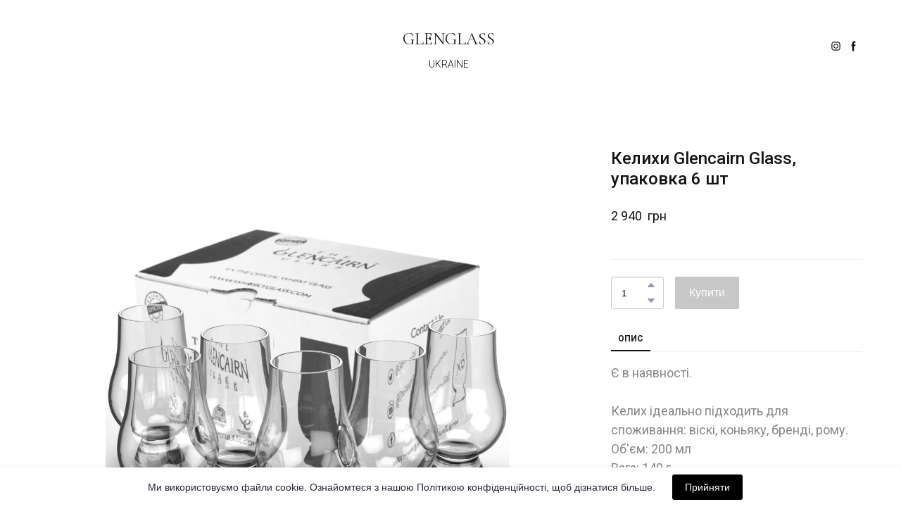

--- FILE ---
content_type: text/css; charset=utf-8
request_url: https://glenglass.com.ua/site/697326c6de01708c2981030c/google-fonts-65788cdd0de29c000fa35a35.css
body_size: 752727
content:

/* cyrillic */
@font-face {
  font-family: 'Roboto';
  font-style: italic;
  font-weight: 300;
  font-stretch: 100%;
  src: url("[data-uri]") format('woff2');
  unicode-range: U+0301, U+0400-045F, U+0490-0491, U+04B0-04B1, U+2116;
}

/* latin */
@font-face {
  font-family: 'Roboto';
  font-style: italic;
  font-weight: 300;
  font-stretch: 100%;
  src: url("[data-uri]") format('woff2');
  unicode-range: U+0000-00FF, U+0131, U+0152-0153, U+02BB-02BC, U+02C6, U+02DA, U+02DC, U+0304, U+0308, U+0329, U+2000-206F, U+20AC, U+2122, U+2191, U+2193, U+2212, U+2215, U+FEFF, U+FFFD;
}

/* cyrillic */
@font-face {
  font-family: 'Roboto';
  font-style: italic;
  font-weight: 400;
  font-stretch: 100%;
  src: url("[data-uri]") format('woff2');
  unicode-range: U+0301, U+0400-045F, U+0490-0491, U+04B0-04B1, U+2116;
}

/* latin */
@font-face {
  font-family: 'Roboto';
  font-style: italic;
  font-weight: 400;
  font-stretch: 100%;
  src: url("[data-uri]") format('woff2');
  unicode-range: U+0000-00FF, U+0131, U+0152-0153, U+02BB-02BC, U+02C6, U+02DA, U+02DC, U+0304, U+0308, U+0329, U+2000-206F, U+20AC, U+2122, U+2191, U+2193, U+2212, U+2215, U+FEFF, U+FFFD;
}

/* cyrillic */
@font-face {
  font-family: 'Roboto';
  font-style: italic;
  font-weight: 500;
  font-stretch: 100%;
  src: url("[data-uri]") format('woff2');
  unicode-range: U+0301, U+0400-045F, U+0490-0491, U+04B0-04B1, U+2116;
}

/* latin */
@font-face {
  font-family: 'Roboto';
  font-style: italic;
  font-weight: 500;
  font-stretch: 100%;
  src: url("[data-uri]") format('woff2');
  unicode-range: U+0000-00FF, U+0131, U+0152-0153, U+02BB-02BC, U+02C6, U+02DA, U+02DC, U+0304, U+0308, U+0329, U+2000-206F, U+20AC, U+2122, U+2191, U+2193, U+2212, U+2215, U+FEFF, U+FFFD;
}

/* cyrillic */
@font-face {
  font-family: 'Roboto';
  font-style: italic;
  font-weight: 700;
  font-stretch: 100%;
  src: url("[data-uri]") format('woff2');
  unicode-range: U+0301, U+0400-045F, U+0490-0491, U+04B0-04B1, U+2116;
}

/* latin */
@font-face {
  font-family: 'Roboto';
  font-style: italic;
  font-weight: 700;
  font-stretch: 100%;
  src: url("[data-uri]") format('woff2');
  unicode-range: U+0000-00FF, U+0131, U+0152-0153, U+02BB-02BC, U+02C6, U+02DA, U+02DC, U+0304, U+0308, U+0329, U+2000-206F, U+20AC, U+2122, U+2191, U+2193, U+2212, U+2215, U+FEFF, U+FFFD;
}

/* cyrillic */
@font-face {
  font-family: 'Roboto';
  font-style: normal;
  font-weight: 300;
  font-stretch: 100%;
  src: url("[data-uri]") format('woff2');
  unicode-range: U+0301, U+0400-045F, U+0490-0491, U+04B0-04B1, U+2116;
}

/* latin */
@font-face {
  font-family: 'Roboto';
  font-style: normal;
  font-weight: 300;
  font-stretch: 100%;
  src: url("[data-uri]") format('woff2');
  unicode-range: U+0000-00FF, U+0131, U+0152-0153, U+02BB-02BC, U+02C6, U+02DA, U+02DC, U+0304, U+0308, U+0329, U+2000-206F, U+20AC, U+2122, U+2191, U+2193, U+2212, U+2215, U+FEFF, U+FFFD;
}

/* cyrillic */
@font-face {
  font-family: 'Roboto';
  font-style: normal;
  font-weight: 400;
  font-stretch: 100%;
  src: url("[data-uri]") format('woff2');
  unicode-range: U+0301, U+0400-045F, U+0490-0491, U+04B0-04B1, U+2116;
}

/* latin */
@font-face {
  font-family: 'Roboto';
  font-style: normal;
  font-weight: 400;
  font-stretch: 100%;
  src: url("[data-uri]") format('woff2');
  unicode-range: U+0000-00FF, U+0131, U+0152-0153, U+02BB-02BC, U+02C6, U+02DA, U+02DC, U+0304, U+0308, U+0329, U+2000-206F, U+20AC, U+2122, U+2191, U+2193, U+2212, U+2215, U+FEFF, U+FFFD;
}

/* cyrillic */
@font-face {
  font-family: 'Roboto';
  font-style: normal;
  font-weight: 500;
  font-stretch: 100%;
  src: url("[data-uri]") format('woff2');
  unicode-range: U+0301, U+0400-045F, U+0490-0491, U+04B0-04B1, U+2116;
}

/* latin */
@font-face {
  font-family: 'Roboto';
  font-style: normal;
  font-weight: 500;
  font-stretch: 100%;
  src: url("[data-uri]") format('woff2');
  unicode-range: U+0000-00FF, U+0131, U+0152-0153, U+02BB-02BC, U+02C6, U+02DA, U+02DC, U+0304, U+0308, U+0329, U+2000-206F, U+20AC, U+2122, U+2191, U+2193, U+2212, U+2215, U+FEFF, U+FFFD;
}

/* cyrillic */
@font-face {
  font-family: 'Roboto';
  font-style: normal;
  font-weight: 700;
  font-stretch: 100%;
  src: url("[data-uri]") format('woff2');
  unicode-range: U+0301, U+0400-045F, U+0490-0491, U+04B0-04B1, U+2116;
}

/* latin */
@font-face {
  font-family: 'Roboto';
  font-style: normal;
  font-weight: 700;
  font-stretch: 100%;
  src: url("[data-uri]") format('woff2');
  unicode-range: U+0000-00FF, U+0131, U+0152-0153, U+02BB-02BC, U+02C6, U+02DA, U+02DC, U+0304, U+0308, U+0329, U+2000-206F, U+20AC, U+2122, U+2191, U+2193, U+2212, U+2215, U+FEFF, U+FFFD;
}


/* latin */
@font-face {
  font-family: 'Poppins';
  font-style: italic;
  font-weight: 500;
  src: url("[data-uri]") format('woff2');
  unicode-range: U+0000-00FF, U+0131, U+0152-0153, U+02BB-02BC, U+02C6, U+02DA, U+02DC, U+0304, U+0308, U+0329, U+2000-206F, U+20AC, U+2122, U+2191, U+2193, U+2212, U+2215, U+FEFF, U+FFFD;
}

/* latin */
@font-face {
  font-family: 'Poppins';
  font-style: italic;
  font-weight: 700;
  src: url("[data-uri]") format('woff2');
  unicode-range: U+0000-00FF, U+0131, U+0152-0153, U+02BB-02BC, U+02C6, U+02DA, U+02DC, U+0304, U+0308, U+0329, U+2000-206F, U+20AC, U+2122, U+2191, U+2193, U+2212, U+2215, U+FEFF, U+FFFD;
}

/* latin */
@font-face {
  font-family: 'Poppins';
  font-style: normal;
  font-weight: 500;
  src: url("[data-uri]") format('woff2');
  unicode-range: U+0000-00FF, U+0131, U+0152-0153, U+02BB-02BC, U+02C6, U+02DA, U+02DC, U+0304, U+0308, U+0329, U+2000-206F, U+20AC, U+2122, U+2191, U+2193, U+2212, U+2215, U+FEFF, U+FFFD;
}

/* latin */
@font-face {
  font-family: 'Poppins';
  font-style: normal;
  font-weight: 700;
  src: url("[data-uri]") format('woff2');
  unicode-range: U+0000-00FF, U+0131, U+0152-0153, U+02BB-02BC, U+02C6, U+02DA, U+02DC, U+0304, U+0308, U+0329, U+2000-206F, U+20AC, U+2122, U+2191, U+2193, U+2212, U+2215, U+FEFF, U+FFFD;
}


/* cyrillic */
@font-face {
  font-family: 'Prata';
  font-style: normal;
  font-weight: 400;
  src: url("[data-uri]") format('woff2');
  unicode-range: U+0301, U+0400-045F, U+0490-0491, U+04B0-04B1, U+2116;
}

/* latin */
@font-face {
  font-family: 'Prata';
  font-style: normal;
  font-weight: 400;
  src: url("[data-uri]") format('woff2');
  unicode-range: U+0000-00FF, U+0131, U+0152-0153, U+02BB-02BC, U+02C6, U+02DA, U+02DC, U+0304, U+0308, U+0329, U+2000-206F, U+20AC, U+2122, U+2191, U+2193, U+2212, U+2215, U+FEFF, U+FFFD;
}


/* cyrillic */
@font-face {
  font-family: 'Cormorant Garamond';
  font-style: italic;
  font-weight: 400;
  src: url("[data-uri]") format('woff2');
  unicode-range: U+0301, U+0400-045F, U+0490-0491, U+04B0-04B1, U+2116;
}

/* latin */
@font-face {
  font-family: 'Cormorant Garamond';
  font-style: italic;
  font-weight: 400;
  src: url("[data-uri]") format('woff2');
  unicode-range: U+0000-00FF, U+0131, U+0152-0153, U+02BB-02BC, U+02C6, U+02DA, U+02DC, U+0304, U+0308, U+0329, U+2000-206F, U+20AC, U+2122, U+2191, U+2193, U+2212, U+2215, U+FEFF, U+FFFD;
}

/* cyrillic */
@font-face {
  font-family: 'Cormorant Garamond';
  font-style: italic;
  font-weight: 700;
  src: url("[data-uri]") format('woff2');
  unicode-range: U+0301, U+0400-045F, U+0490-0491, U+04B0-04B1, U+2116;
}

/* latin */
@font-face {
  font-family: 'Cormorant Garamond';
  font-style: italic;
  font-weight: 700;
  src: url("[data-uri]") format('woff2');
  unicode-range: U+0000-00FF, U+0131, U+0152-0153, U+02BB-02BC, U+02C6, U+02DA, U+02DC, U+0304, U+0308, U+0329, U+2000-206F, U+20AC, U+2122, U+2191, U+2193, U+2212, U+2215, U+FEFF, U+FFFD;
}

/* cyrillic */
@font-face {
  font-family: 'Cormorant Garamond';
  font-style: normal;
  font-weight: 400;
  src: url("[data-uri]") format('woff2');
  unicode-range: U+0301, U+0400-045F, U+0490-0491, U+04B0-04B1, U+2116;
}

/* latin */
@font-face {
  font-family: 'Cormorant Garamond';
  font-style: normal;
  font-weight: 400;
  src: url("[data-uri]") format('woff2');
  unicode-range: U+0000-00FF, U+0131, U+0152-0153, U+02BB-02BC, U+02C6, U+02DA, U+02DC, U+0304, U+0308, U+0329, U+2000-206F, U+20AC, U+2122, U+2191, U+2193, U+2212, U+2215, U+FEFF, U+FFFD;
}

/* cyrillic */
@font-face {
  font-family: 'Cormorant Garamond';
  font-style: normal;
  font-weight: 700;
  src: url("[data-uri]") format('woff2');
  unicode-range: U+0301, U+0400-045F, U+0490-0491, U+04B0-04B1, U+2116;
}

/* latin */
@font-face {
  font-family: 'Cormorant Garamond';
  font-style: normal;
  font-weight: 700;
  src: url("[data-uri]") format('woff2');
  unicode-range: U+0000-00FF, U+0131, U+0152-0153, U+02BB-02BC, U+02C6, U+02DA, U+02DC, U+0304, U+0308, U+0329, U+2000-206F, U+20AC, U+2122, U+2191, U+2193, U+2212, U+2215, U+FEFF, U+FFFD;
}



--- FILE ---
content_type: application/javascript
request_url: https://wl-apps.yourwebsite.life/contact-form/2.1.682/components/ContactForm/view.js
body_size: 2479
content:
!function(e,t){if("object"==typeof exports&&"object"==typeof module)module.exports=t();else if("function"==typeof define&&define.amd)define([],t);else{var r=t();for(var n in r)("object"==typeof exports?exports:e)[n]=r[n]}}(self,(()=>(()=>{var e,t,r,n,o={1053:e=>{"use strict";e.exports=React},3107:e=>{"use strict";e.exports=ReactDOM}},a={};function i(e){var t=a[e];if(void 0!==t)return t.exports;var r=a[e]={exports:{}};return o[e].call(r.exports,r,r.exports,i),r.exports}return i.m=o,i.amdO={},i.n=e=>{var t=e&&e.__esModule?()=>e.default:()=>e;return i.d(t,{a:t}),t},i.d=(e,t)=>{for(var r in t)i.o(t,r)&&!i.o(e,r)&&Object.defineProperty(e,r,{enumerable:!0,get:t[r]})},i.f={},i.e=e=>Promise.all(Object.keys(i.f).reduce(((t,r)=>(i.f[r](e,t),t)),[])),i.u=e=>(122===e?"contact-form-chunk":e)+".js",i.miniCssF=e=>e+".view.css",i.g=function(){if("object"==typeof globalThis)return globalThis;try{return this||new Function("return this")()}catch(e){if("object"==typeof window)return window}}(),i.o=(e,t)=>Object.prototype.hasOwnProperty.call(e,t),e={},t="contact-form:",i.l=(r,n,o,a)=>{if(e[r])e[r].push(n);else{var c,s;if(void 0!==o)for(var u=document.getElementsByTagName("script"),l=0;l<u.length;l++){var d=u[l];if(d.getAttribute("src")==r||d.getAttribute("data-webpack")==t+o){c=d;break}}c||(s=!0,(c=document.createElement("script")).charset="utf-8",c.timeout=120,i.nc&&c.setAttribute("nonce",i.nc),c.setAttribute("data-webpack",t+o),c.src=r),e[r]=[n];var f=(t,n)=>{c.onerror=c.onload=null,clearTimeout(p);var o=e[r];if(delete e[r],c.parentNode&&c.parentNode.removeChild(c),o&&o.forEach((e=>e(n))),t)return t(n)},p=setTimeout(f.bind(null,void 0,{type:"timeout",target:c}),12e4);c.onerror=f.bind(null,c.onerror),c.onload=f.bind(null,c.onload),s&&document.head.appendChild(c)}},i.r=e=>{"undefined"!=typeof Symbol&&Symbol.toStringTag&&Object.defineProperty(e,Symbol.toStringTag,{value:"Module"}),Object.defineProperty(e,"__esModule",{value:!0})},i.p="https://wl-apps.yourwebsite.life/contact-form/2.1.682/components/ContactForm/",r=e=>new Promise(((t,r)=>{var n=i.miniCssF(e),o=i.p+n;if(((e,t)=>{for(var r=document.getElementsByTagName("link"),n=0;n<r.length;n++){var o=(i=r[n]).getAttribute("data-href")||i.getAttribute("href");if("stylesheet"===i.rel&&(o===e||o===t))return i}var a=document.getElementsByTagName("style");for(n=0;n<a.length;n++){var i;if((o=(i=a[n]).getAttribute("data-href"))===e||o===t)return i}})(n,o))return t();((e,t,r,n)=>{var o=document.createElement("link");o.rel="stylesheet",o.type="text/css",o.onerror=o.onload=a=>{if(o.onerror=o.onload=null,"load"===a.type)r();else{var i=a&&("load"===a.type?"missing":a.type),c=a&&a.target&&a.target.href||t,s=new Error("Loading CSS chunk "+e+" failed.\n("+c+")");s.code="CSS_CHUNK_LOAD_FAILED",s.type=i,s.request=c,o.parentNode.removeChild(o),n(s)}},o.href=t,document.head.appendChild(o)})(e,o,t,r)})),n={179:0},i.f.miniCss=(e,t)=>{n[e]?t.push(n[e]):0!==n[e]&&{122:1}[e]&&t.push(n[e]=r(e).then((()=>{n[e]=0}),(t=>{throw delete n[e],t})))},(()=>{var e={179:0};i.f.j=(t,r)=>{var n=i.o(e,t)?e[t]:void 0;if(0!==n)if(n)r.push(n[2]);else{var o=new Promise(((r,o)=>n=e[t]=[r,o]));r.push(n[2]=o);var a=i.p+i.u(t),c=new Error;i.l(a,(r=>{if(i.o(e,t)&&(0!==(n=e[t])&&(e[t]=void 0),n)){var o=r&&("load"===r.type?"missing":r.type),a=r&&r.target&&r.target.src;c.message="Loading chunk "+t+" failed.\n("+o+": "+a+")",c.name="ChunkLoadError",c.type=o,c.request=a,n[1](c)}}),"chunk-"+t,t)}};var t=(t,r)=>{var n,o,[a,c,s]=r,u=0;if(a.some((t=>0!==e[t]))){for(n in c)i.o(c,n)&&(i.m[n]=c[n]);s&&s(i)}for(t&&t(r);u<a.length;u++)o=a[u],i.o(e,o)&&e[o]&&e[o][0](),e[o]=0},r=self.webpackChunkcontact_form=self.webpackChunkcontact_form||[];r.forEach(t.bind(null,0)),r.push=t.bind(null,r.push.bind(r))})(),(()=>{var e=i(1053);function t(){return t=Object.assign||function(e){for(var t=1;t<arguments.length;t++){var r=arguments[t];for(var n in r)Object.prototype.hasOwnProperty.call(r,n)&&(e[n]=r[n])}return e},t.apply(this,arguments)}var r={ContactForm:null},n=function(e){var t=arguments.length>1&&void 0!==arguments[1]?arguments[1]:100,r=arguments.length>2&&void 0!==arguments[2]?arguments[2]:3e4;return new Promise((function(n,o){var a,i=new Date;a=setTimeout((function c(){if(e())return clearTimeout(a),void n();+new Date-i>r?o():a=setTimeout(c,t)}),t)}))},o=function(e){var t={};if(e.hasAttributes())for(var r=e.attributes,n=r.length-1;n>=0;n--){var o=r[n],a=o.name,i=o.value;t[a]=i}return t},a=null;a=new IntersectionObserver((function(i){i.forEach((function(i){if(i.isIntersecting){var c=i.target;a.unobserve(c),n((function(){return r.ContactForm})).then((function(){return function(n){var a=n.dataset,i=a.hydrate;if(!a.rendered)try{var c=JSON.parse(i);if(c.iconEnabled){var s=n.querySelector("[data-role=icon]");s&&Object.assign(c,{iconHtml:s.innerHTML,iconAttributes:o(s)})}var u=n.querySelector('[data-role="success-message"]'),l=n.querySelector('[data-role="error-message"]'),d=u.innerHTML||"",f=l.innerHTML||"",p=r.ContactForm;window.ReactDOM.hydrate(e.createElement(p,t({},c,{successMessage:d,errorMessage:f})),n),n.dataset.rendered=!0}catch(e){console.error(e)}}(c)}))}}))}),{rootMargin:"100px"});var c=function(e){for(var t=e.querySelectorAll("[data-app=contact-form]"),r=0;r<t.length;++r){var n=t[r];a.observe(n)}};n((function(){return window.loadReactDOM})).then(window.loadReactDOM).then((function(){return Promise.all([i.e(890),i.e(122)]).then(i.bind(i,9252))})).then((function(e){r.ContactForm=e.ContactForm,c(document)})),n((function(){return window.registerAppComponentInitializer})).then((function(){return window.registerAppComponentInitializer(c)})).catch((function(){return console.log("window.registerAppComponentInitializer not found")}))})(),{}})()));
//# sourceMappingURL=[data-uri]

--- FILE ---
content_type: application/javascript
request_url: https://wl-apps.yourwebsite.life/contact-form/2.1.682/components/ContactForm/contact-form-chunk.js
body_size: 15036
content:
"use strict";(self.webpackChunkcontact_form=self.webpackChunkcontact_form||[]).push([[122],{9252:(e,t,r)=>{r.r(t),r.d(t,{ContactForm:()=>cr}),r(8023);var n=r(6456),o=r(1053);function a(e,t){var r=Object.keys(e);if(Object.getOwnPropertySymbols){var n=Object.getOwnPropertySymbols(e);t&&(n=n.filter((function(t){return Object.getOwnPropertyDescriptor(e,t).enumerable}))),r.push.apply(r,n)}return r}function i(e){for(var t=1;t<arguments.length;t++){var r=null!=arguments[t]?arguments[t]:{};t%2?a(Object(r),!0).forEach((function(t){l(e,t,r[t])})):Object.getOwnPropertyDescriptors?Object.defineProperties(e,Object.getOwnPropertyDescriptors(r)):a(Object(r)).forEach((function(t){Object.defineProperty(e,t,Object.getOwnPropertyDescriptor(r,t))}))}return e}function l(e,t,r){return t in e?Object.defineProperty(e,t,{value:r,enumerable:!0,configurable:!0,writable:!0}):e[t]=r,e}function c(e,t){(null==t||t>e.length)&&(t=e.length);for(var r=0,n=new Array(t);r<t;r++)n[r]=e[r];return n}var s=function(e){return e?e.trim():""},u=function(){return(arguments.length>0&&void 0!==arguments[0]?arguments[0]:"").substring(1).split("&").reduce((function(e,t){var r,n,o=(r=t.split("="),n=2,function(e){if(Array.isArray(e))return e}(r)||function(e,t){var r=null==e?null:"undefined"!=typeof Symbol&&e[Symbol.iterator]||e["@@iterator"];if(null!=r){var n,o,a=[],i=!0,l=!1;try{for(r=r.call(e);!(i=(n=r.next()).done)&&(a.push(n.value),!t||a.length!==t);i=!0);}catch(e){l=!0,o=e}finally{try{i||null==r.return||r.return()}finally{if(l)throw o}}return a}}(r,n)||function(e,t){if(e){if("string"==typeof e)return c(e,t);var r=Object.prototype.toString.call(e).slice(8,-1);return"Object"===r&&e.constructor&&(r=e.constructor.name),"Map"===r||"Set"===r?Array.from(e):"Arguments"===r||/^(?:Ui|I)nt(?:8|16|32)(?:Clamped)?Array$/.test(r)?c(e,t):void 0}}(r,n)||function(){throw new TypeError("Invalid attempt to destructure non-iterable instance.\nIn order to be iterable, non-array objects must have a [Symbol.iterator]() method.")}()),a=o[0],s=o[1];return i(i({},e),{},l({},a,s))}),{})},f=_.curry((function(){var e=arguments.length>0&&void 0!==arguments[0]?arguments[0]:"",t=(arguments.length>1&&void 0!==arguments[1]?arguments[1]:"").slice(e.length).replace(" "," ");return e.endsWith(" ")&&!t.startsWith(" ")?" ".concat(t):t})),d=function(e){var t=e.children,r=e.with;return r?o.cloneElement(r,{},t):t};function p(e,t,r,n,o,a,i){try{var l=e[a](i),c=l.value}catch(e){return void r(e)}l.done?t(c):Promise.resolve(c).then(n,o)}function m(e){return function(){var t=this,r=arguments;return new Promise((function(n,o){var a=e.apply(t,r);function i(e){p(a,n,o,i,l,"next",e)}function l(e){p(a,n,o,i,l,"throw",e)}i(void 0)}))}}var v=function(e){var t=new Headers({"Content-Type":"application/json","App-Token":e});return fetch("".concat("https://us-central1-weblium-contact-form-app.cloudfunctions.net","/app/recaptcha/connection"),{headers:t,method:"GET"}).then((function(e){return e.json()})).then((function(e){return e.connection})).catch((function(e){console.error(e)}))},h=function(e){if(e){var t=document.createElement("script");t.src="https://www.google.com/recaptcha/api.js?render=".concat(e),document.head.appendChild(t)}},y=function(e,t){"undefined"==typeof grecaptcha&&(grecaptcha={}),grecaptcha.ready(m(regeneratorRuntime.mark((function r(){var n;return regeneratorRuntime.wrap((function(r){for(;;)switch(r.prev=r.next){case 0:return r.next=2,grecaptcha.execute(t,{action:"submit"});case 2:return n=r.sent,document.getElementById("recaptchaResponse").value=n,r.next=7,e(n);case 7:case"end":return r.stop()}}),r)}))))};var b=r(1053),g=r(1001),w=function(e){var t=e.title,r=e.id,n=e.name,o=e.required,a=e.onChange,i=e.className,l=e.customColors,c=e.value,u=e.link,f=e.isMultipleGroup;return b.createElement("div",{className:"w-form__multiple-item"},b.createElement("label",{className:g("w-checkbox",i),id:"".concat(r,"-label"),style:{color:l.text}},b.createElement("input",{type:"checkbox",name:n,onChange:a,id:s(r),value:t,required:o,"aria-required":o?"true":"false",checked:Boolean(c[r])||"Yes"===c,className:"w-checkbox__input"}),b.createElement("span",{className:"w-checkbox__mask","aria-hidden":"true"},b.createElement("svg",{viewBox:"0 0 11 8",fill:"none"},b.createElement("path",{d:"M1 4l3 3 6-6",strokeWidth:"2",strokeLinecap:"round",strokeLinejoin:"round"}))),b.createElement("span",{className:"w-checkbox__content"},u.active&&""!==u.value?b.createElement("a",{href:u.value,className:"ui-link",style:{color:l.text},target:"_blank",rel:"noopener noreferrer"},t):t),o&&t&&!f&&b.createElement("span",{title:"Required field","aria-label":"Required field",className:"required-mark"},"*")))};w.defaultProps={name:void 0,required:!1,title:"",className:"",customColors:{},value:{},link:{value:"",active:!1}};const O=w;var E=r(582),j=r(1053),S=r(1001);function C(e,t){var r=Object.keys(e);if(Object.getOwnPropertySymbols){var n=Object.getOwnPropertySymbols(e);t&&(n=n.filter((function(t){return Object.getOwnPropertyDescriptor(e,t).enumerable}))),r.push.apply(r,n)}return r}function k(e){for(var t=1;t<arguments.length;t++){var r=null!=arguments[t]?arguments[t]:{};t%2?C(Object(r),!0).forEach((function(t){P(e,t,r[t])})):Object.getOwnPropertyDescriptors?Object.defineProperties(e,Object.getOwnPropertyDescriptors(r)):C(Object(r)).forEach((function(t){Object.defineProperty(e,t,Object.getOwnPropertyDescriptor(r,t))}))}return e}function P(e,t,r){return t in e?Object.defineProperty(e,t,{value:r,enumerable:!0,configurable:!0,writable:!0}):e[t]=r,e}function N(e,t){(null==t||t>e.length)&&(t=e.length);for(var r=0,n=new Array(t);r<t;r++)n[r]=e[r];return n}var x=j.useState,R=function(e){var t,r,n=e.title,o=e.description,a=e.placeholder,i=e.items,l=e.id,c=e.required,u=e.onChange,f=e.fieldClassName,d=e.labelClassName,p=e.buttonSize,m=e.descriptionClassName,v=e.customColors,h=e.typography,y=e.colors,b=e.value,g=e.fieldStyle,w=e.theme,O=(t=x(!0),r=2,function(e){if(Array.isArray(e))return e}(t)||function(e,t){var r=null==e?null:"undefined"!=typeof Symbol&&e[Symbol.iterator]||e["@@iterator"];if(null!=r){var n,o,a=[],i=!0,l=!1;try{for(r=r.call(e);!(i=(n=r.next()).done)&&(a.push(n.value),!t||a.length!==t);i=!0);}catch(e){l=!0,o=e}finally{try{i||null==r.return||r.return()}finally{if(l)throw o}}return a}}(t,r)||function(e,t){if(e){if("string"==typeof e)return N(e,t);var r=Object.prototype.toString.call(e).slice(8,-1);return"Object"===r&&e.constructor&&(r=e.constructor.name),"Map"===r||"Set"===r?Array.from(e):"Arguments"===r||/^(?:Ui|I)nt(?:8|16|32)(?:Clamped)?Array$/.test(r)?N(e,t):void 0}}(t,r)||function(){throw new TypeError("Invalid attempt to destructure non-iterable instance.\nIn order to be iterable, non-array objects must have a [Symbol.iterator]() method.")}()),_=(O[0],O[1]),C=function(){return v.text&&(0,E.Z)(v.text).setAlpha(.54).toRgbString()||("light"===w?(0,E.Z)(h.text.color[0]).setAlpha(.54).toRgbString():(0,E.Z)(h.text.color[1]||h.text.color[0]).setAlpha(.54).toRgbString())};return j.createElement("div",{className:S("w-form__field",f)},n&&j.createElement("label",{className:S("w-form__label",d),htmlFor:s(l),style:{color:v.text}},n,c&&n&&j.createElement("span",{title:"Required field","aria-label":"Required field",className:"required-mark"},"*")),o.active&&j.createElement("small",{className:S("w-form__description",m),style:{color:v.description}},o.value),j.createElement("div",{className:"w-relative-wrapper"},j.createElement("select",{onChange:function(e){""===e.target.value&&(_(!0),u(e)),""!==e.target.value&&(_(!1),u(e))},id:l,required:c,"aria-required":c?"true":"false",className:S("w-form__input w-form__input--select","ui-input ui-input--size-".concat(p)),style:k(k({},g.style),{},{backgroundColor:v.fill||("light"===w?(0,E.Z)(y["dark-shade-color"]).setAlpha(.12).toRgbString():(0,E.Z)(y["light-shade-color"]).setAlpha(.24).toRgbString()),borderColor:v.border||y["".concat("light"===w?"dark":"light","-accent-color")],color:C()})},j.createElement("option",{selected:!b,disabled:!0,hidden:!0,key:"option-default",value:""},a),i.map((function(e){return e.title&&j.createElement("option",{key:"option-".concat(e.id),value:e.title,selected:b===e.title},e.title)}))),j.createElement("span",{"aria-hidden":"true",className:"w-select-arrow",style:{color:C()}},j.createElement("svg",{viewBox:"0 0 14 8"},j.createElement("path",{d:"M7.7 7.7l6-6c.4-.4.4-1 0-1.4-.4-.4-1-.4-1.4 0L7 5.6 1.7.299999c-.4-.4-1-.4-1.4 0-.2.2-.3.4-.3.7C0 1.3.1 1.5.3 1.7l6 6c.2.2.5.3.7.3.3 0 .5-.1.7-.3z"})))))};R.defaultProps={required:!1,title:"",description:{value:"",active:!1},placeholder:"Type placeholder text",fieldClassName:"",labelClassName:"",descriptionClassName:"",customColors:{}};const D=R;var A=r(2797),M=r(1053);const q=function(e){var t=e.title,r=e.required,n=e.color;return M.createElement("span",{style:{color:n}},t,r&&t&&M.createElement("span",{title:"Required field","aria-label":"Required field",className:"required-mark"},"*"))};var I=r(1053);const T=function(){return I.createElement("svg",{viewBox:"0 0 17 17"},I.createElement("path",{fillRule:"evenodd",clipRule:"evenodd",d:"M8.9003.199954c-.2-.2666057-.59993-.2666053-.79993.000001L5.10018 4.19927c-.24727.32961-.01209.80005.39996.80005H7.5v8.99998h2V4.99932h2.0005c.4121 0 .6473-.47044.4-.80005L8.9003.199954zM15.5 8.99932v5.49658c0 .8011-.2 1.0041-1 1.0041h-12c-.8 0-1-.203-1-1.0041V8.99932H0v5.49658c0 1.4019 1.1 2.5034 2.5 2.5034h12c1.4 0 2.5-1.1015 2.5-2.5034V8.99932h-1.5z"}))};var B=r(1053),F=r(1001);function L(e){return L="function"==typeof Symbol&&"symbol"==typeof Symbol.iterator?function(e){return typeof e}:function(e){return e&&"function"==typeof Symbol&&e.constructor===Symbol&&e!==Symbol.prototype?"symbol":typeof e},L(e)}var z=["autoComplete","style"],V=["id","title","required","exactValue","defaultValue","hidden","fieldClassName","labelClassName","fieldStyle","customColors","theme","colors","urlParam","description","type","mask","mask"];function H(e,t){var r=Object.keys(e);if(Object.getOwnPropertySymbols){var n=Object.getOwnPropertySymbols(e);t&&(n=n.filter((function(t){return Object.getOwnPropertyDescriptor(e,t).enumerable}))),r.push.apply(r,n)}return r}function U(e){for(var t=1;t<arguments.length;t++){var r=null!=arguments[t]?arguments[t]:{};t%2?H(Object(r),!0).forEach((function(t){G(e,t,r[t])})):Object.getOwnPropertyDescriptors?Object.defineProperties(e,Object.getOwnPropertyDescriptors(r)):H(Object(r)).forEach((function(t){Object.defineProperty(e,t,Object.getOwnPropertyDescriptor(r,t))}))}return e}function Z(){return Z=Object.assign||function(e){for(var t=1;t<arguments.length;t++){var r=arguments[t];for(var n in r)Object.prototype.hasOwnProperty.call(r,n)&&(e[n]=r[n])}return e},Z.apply(this,arguments)}function $(e,t){if(null==e)return{};var r,n,o=function(e,t){if(null==e)return{};var r,n,o={},a=Object.keys(e);for(n=0;n<a.length;n++)r=a[n],t.indexOf(r)>=0||(o[r]=e[r]);return o}(e,t);if(Object.getOwnPropertySymbols){var a=Object.getOwnPropertySymbols(e);for(n=0;n<a.length;n++)r=a[n],t.indexOf(r)>=0||Object.prototype.propertyIsEnumerable.call(e,r)&&(o[r]=e[r])}return o}function W(e,t){for(var r=0;r<t.length;r++){var n=t[r];n.enumerable=n.enumerable||!1,n.configurable=!0,"value"in n&&(n.writable=!0),Object.defineProperty(e,n.key,n)}}function X(e,t){return X=Object.setPrototypeOf||function(e,t){return e.__proto__=t,e},X(e,t)}function K(e){if(void 0===e)throw new ReferenceError("this hasn't been initialised - super() hasn't been called");return e}function Y(e){return Y=Object.setPrototypeOf?Object.getPrototypeOf:function(e){return e.__proto__||Object.getPrototypeOf(e)},Y(e)}function G(e,t,r){return t in e?Object.defineProperty(e,t,{value:r,enumerable:!0,configurable:!0,writable:!0}):e[t]=r,e}var J=["text","email","tel"],Q=function(e){!function(e,t){if("function"!=typeof t&&null!==t)throw new TypeError("Super expression must either be null or a function");e.prototype=Object.create(t&&t.prototype,{constructor:{value:e,writable:!0,configurable:!0}}),t&&X(e,t)}(i,e);var t,r,n,o,a=(n=i,o=function(){if("undefined"==typeof Reflect||!Reflect.construct)return!1;if(Reflect.construct.sham)return!1;if("function"==typeof Proxy)return!0;try{return Boolean.prototype.valueOf.call(Reflect.construct(Boolean,[],(function(){}))),!0}catch(e){return!1}}(),function(){var e,t=Y(n);if(o){var r=Y(this).constructor;e=Reflect.construct(t,arguments,r)}else e=t.apply(this,arguments);return function(e,t){if(t&&("object"===L(t)||"function"==typeof t))return t;if(void 0!==t)throw new TypeError("Derived constructors may only return object or undefined");return K(e)}(this,e)});function i(){var e;!function(e,t){if(!(e instanceof t))throw new TypeError("Cannot call a class as a function")}(this,i);for(var t=arguments.length,r=new Array(t),n=0;n<t;n++)r[n]=arguments[n];return G(K(e=a.call.apply(a,[this].concat(r))),"state",{}),G(K(e),"deleteFile",(function(e){return fetch("".concat("https://us-central1-weblium-contact-form-app.cloudfunctions.net","/file/delete/").concat(window.websiteId,"/").concat(e),{method:"DELETE"})})),G(K(e),"parseId",(function(e){return e&&_.first(e.split("/").reverse())})),G(K(e),"handleSelectFiles",(function(t){if(e.setState({error:!1,errorMessage:!1}),e.props.inSiteRender&&t)try{var r=t[0];if(r.size/1048576>100)return void e.setState({error:!0,errorMessage:"This file is too large. You can compress it to less than 100 MB or send it through other contact channels."});var n=new FileReader;n.onload=function(){return fetch("".concat("https://us-central1-weblium-contact-form-app.cloudfunctions.net","/file/upload/").concat(window.websiteId),{method:"POST",headers:{"Access-Control-Allow-Origin":"*","Content-Type":"application/octet-stream","Content-Disposition":'attachment; filename="'.concat(encodeURIComponent(r.path),'"')},body:n.result}).then((function(e){return e.json()})).then((function(t){var n=t.data,o=e.state.data&&e.parseId(e.state.data.id);o&&e.deleteFile(o).catch(console.error),e.props.onChange({target:{value:{url:n.url,fileName:r.name}}}),e.setState({loading:!1,data:n,fileName:r.name})})).catch((function(t){return e.setState({error:t,loading:!1})}))},n.onerror=function(t){return e.setState({error:t,loading:!1})},e.setState({loading:!0}),n.readAsArrayBuffer(r)}catch(t){e.setState({error:t,loading:!1})}})),e}return t=i,(r=[{key:"componentWillMount",value:function(){var e=this,t=this.props.onFormReset;t&&(this.subscription=t((function(){e.setState({data:null,fileName:null})})))}},{key:"componentWillUnmount",value:function(){this.subscription&&this.subscription.unsubscribe()}},{key:"render",value:function(){var e=this.props,t=e.id,r=e.fieldClassName,n=e.required,o=e.placeholder,a=e.clipIcon,i=e.style.color,l=this.state,c=l.loading,s=l.error,u=l.data,f=l.fileName,d=l.errorMessage;return B.createElement(B.Fragment,null,B.createElement("div",{className:F("w-form__input w-form__input--file",r),style:{color:i}},B.createElement(A.Z,{onDrop:this.handleSelectFiles,multiple:!1},(function(e){var r=e.getInputProps,i=e.getRootProps,l=r(),c=(l.autoComplete,l.style,$(l,z));return B.createElement("div",Z({},i(),{className:"w-input-file"}),a&&B.createElement("div",{className:"w-input-file__icon"},B.createElement(T,null)),B.createElement("input",Z({},c,{id:t,className:F("w-input-file__input"),required:n,"aria-required":n?"true":"false",style:{top:0,left:0,height:"100%",width:"100%",position:"absolute",opacity:0,margin:0}})),B.createElement("div",{className:"w-input-file__content"},o||"Choose file"))}))),c&&B.createElement("span",{className:F("ui-text w-link")},"Loading..."),u&&B.createElement("a",{href:u.url,className:F("ui-text w-link w-input-file__filename"),rel:"noopener noreferrer",target:"_blank"},f),s&&B.createElement("p",{className:"w-form__error-msg ui-text"},d||"Something went wrong"))}}])&&W(t.prototype,r),i}(B.Component);G(Q,"defaultProps",{required:!1,fieldClassName:null,labelClassName:null,placeholder:null,style:{}});var ee=function(e){var t=e.id,r=e.type,n=e.required,o=e.pattern,a=e.defaultValue,i=e.placeholder,l=e.mask,c=(l=void 0===l?{}:l).active,s=l.value,p=e.onChange,m=e.urlParam,v=e.onInvalid,h=e.descriptionClassName,y=e.description,b=e.buttonSize,g=e.clipIcon,w=e.value,O=e.onFormReset,_=e.style,j=e.borderColor,S=e.fillColor,C=e.color,k=e.descriptionColor,P=e.colors,N=e.theme,x=e.inSiteRender,R=function(){return S||("light"===N?(0,E.Z)(P["dark-shade-color"]).setAlpha(.12).toRgbString():(0,E.Z)(P["light-shade-color"]).setAlpha(.24).toRgbString())},D=c&&s,A=function(){return(arguments.length>0&&void 0!==arguments[0]?arguments[0]:"").replace(/#/g,"0")}(s),M=D?A:i,q=U(U({},_),{},{borderColor:j||P["".concat("light"===N?"dark":"light","-accent-color")],backgroundColor:R(),color:C,"--w-get-input-background-color":R(),"--w-get-input-color":C}),I={type:r,id:t,className:F("w-form__input","ui-input ui-input--size-".concat(b),G({},"input-mask__item_17P",D)),placeholder:M,onChange:p,onInvalid:v,required:n,pattern:o,value:w,inSiteRender:x,style:q},T=B.useRef();return B.useEffect((function(){if(T.current&&a&&p(a),m){var e=u(window.location.search)[m];e&&p(e)}}),[]),B.useEffect((function(){x&&T.current&&J.includes(I.type)&&(T.current.maxLength=2e3)}),[x]),B.createElement(B.Fragment,null,y.active&&B.createElement("small",{className:F("w-form__description",h),style:{color:k}},y.value),"file"===r?B.createElement(Q,Z({description:y,buttonSize:b,clipIcon:g,onFormReset:O,placeholder:i},I)):B.createElement(d,{with:D&&B.createElement("div",{className:F("w-form__input","ui-input--size-".concat(b),"input-mask-wrapper_1AP"),style:q})},D&&!!w.length&&B.createElement("div",{className:F("input-mask-transparent-wrapper_OCS","ui-input--size-".concat(b)),style:q},B.createElement("div",{className:"input-mask-transparent__value__D6"},w),B.createElement("div",{className:"input-mask-transparent__suffix_38h"},f(w,A))),B.createElement("input",Z({},I,{ref:T,"aria-required":n?"true":"false"}))))},te=function(e){var t=e.id,r=e.title,n=e.required,o=e.exactValue,a=e.defaultValue,i=e.hidden,l=e.fieldClassName,c=e.labelClassName,s=e.fieldStyle,u=e.customColors,f=e.theme,d=e.colors,p=e.urlParam,m=e.description,v=e.type,h=e.mask,y=void 0===h?{}:h,b=e.mask,g=(b=void 0===b?{}:b).active,w=void 0!==g&&g,O=b.value,E=void 0===O?"":O,j=$(e,V),S="string"==typeof m?{value:m,active:!0}:m,C={};i&&(C.display="none");var k=_.cond([[_.constant(i),_.constant(void 0)],[_.constant(w&&E&&!n),_.constant("^.{".concat(E.length,"}|^$"))],[_.constant(w&&E&&n&&!o),_.constant("^.{".concat(E.length,"}$"))],[_.constant(n&&o),_.constant("^".concat(o,"$"))],[_.T,_.constant(void 0)]])();return B.createElement("div",{className:F("w-form__field",l,{"w-form__field-file":"file"===v}),style:C},r&&B.createElement("label",{htmlFor:t,className:F("w-form__label",c)},B.createElement(q,{title:r,required:n,id:t,color:u.text})),B.createElement(ee,Z({urlParam:p,defaultValue:a,labelClassName:c,required:n,pattern:k,onInvalid:n&&o||w&&E?function(e){try{var t=window.navigator.userLanguage||window.navigator.language,r=e.target.value;n&&o&&r!==o||w&&E&&!n&&E.length!==r.length&&!_.isEmpty(r)||n&&!o&&E.length!==r.length?e.target.setCustomValidity("ru"===t?"Введенное значение неверное":"Entered value is invalid"):e.target.setCustomValidity("")}catch(e){console.warn("onInvalidValue",e)}}:void 0,style:s.style,borderColor:u.border,fillColor:u.fill,color:u.text,description:S,descriptionColor:u.description,id:t,fieldClassName:l,theme:f,colors:d,mask:y,type:v},j)))};q.defaultProps={title:"",required:!1},ee.defaultProps={placeholder:"",required:!1,description:{value:"",active:!1},fieldClassName:"",labelClassName:"",descriptionClassName:"",value:"",onFormReset:null,style:{}},te.defaultProps={title:"",required:!1,fieldClassName:"",labelClassName:"",customColors:{}};const re=te;var ne=r(1053),oe=function(e){var t=e.title,r=e.id,n=e.name,o=e.onChange,a=e.customColors,i=e.value,l=e.required;return ne.createElement("div",{className:"w-form__multiple-item"},ne.createElement("label",{className:"w-radio-button",style:{color:a.text}},ne.createElement("input",{type:"radio",id:s(r),name:n,required:l,"aria-required":l?"true":"false",checked:i===t,value:t,onChange:o,className:"w-radio-button__input"}),ne.createElement("span",{className:"w-radio-button__mask","aria-hidden":"true"}),ne.createElement("span",{className:"w-radio-button__content"},t)))};oe.defaultProps={customColors:{}};const ae=oe;var ie=r(1053),le=r(1001);function ce(e,t){var r=Object.keys(e);if(Object.getOwnPropertySymbols){var n=Object.getOwnPropertySymbols(e);t&&(n=n.filter((function(t){return Object.getOwnPropertyDescriptor(e,t).enumerable}))),r.push.apply(r,n)}return r}function se(e,t,r){return t in e?Object.defineProperty(e,t,{value:r,enumerable:!0,configurable:!0,writable:!0}):e[t]=r,e}function ue(e,t){(null==t||t>e.length)&&(t=e.length);for(var r=0,n=new Array(t);r<t;r++)n[r]=e[r];return n}var fe=function(e){var t,r,n=e.title,o=e.description,a=e.id,i=e.value,l=e.items,c=e.required,s=e.onChange,u=e.fieldClassName,f=e.labelClassName,d=e.descriptionClassName,p=e.customColors,m=e.type,v=e.sendingMessage,h={checkbox:O,radioButton:ae},y=ie.useRef(null),b=(t=ie.useState(null),r=2,function(e){if(Array.isArray(e))return e}(t)||function(e,t){var r=null==e?null:"undefined"!=typeof Symbol&&e[Symbol.iterator]||e["@@iterator"];if(null!=r){var n,o,a=[],i=!0,l=!1;try{for(r=r.call(e);!(i=(n=r.next()).done)&&(a.push(n.value),!t||a.length!==t);i=!0);}catch(e){l=!0,o=e}finally{try{i||null==r.return||r.return()}finally{if(l)throw o}}return a}}(t,r)||function(e,t){if(e){if("string"==typeof e)return ue(e,t);var r=Object.prototype.toString.call(e).slice(8,-1);return"Object"===r&&e.constructor&&(r=e.constructor.name),"Map"===r||"Set"===r?Array.from(e):"Arguments"===r||/^(?:Ui|I)nt(?:8|16|32)(?:Clamped)?Array$/.test(r)?ue(e,t):void 0}}(t,r)||function(){throw new TypeError("Invalid attempt to destructure non-iterable instance.\nIn order to be iterable, non-array objects must have a [Symbol.iterator]() method.")}()),g=b[0],w=b[1],_=ie.useCallback((function(){c&&"checkbox"===m&&w(!y.current.querySelectorAll("input[type=checkbox]:checked").length)}),[y,c,m]),E=ie.useCallback((function(e){return _(),s(e)}),[s,_]);return ie.useLayoutEffect((function(){c&&"checkbox"===m&&w(!0)}),[v]),ie.createElement("div",{className:le("w-form__field w-form__field-multiple",u)},n&&ie.createElement("p",{className:le("w-form__label",f),style:{color:p.text}},n,c&&n&&ie.createElement("span",{title:"Required field","aria-label":"Required field",className:"required-mark"},"*")),o.active&&ie.createElement("small",{className:le("w-form__description",d),style:{color:p.description}},o.value),ie.createElement("div",{className:"w-form__multiple-group",ref:y},l.map((function(e){return e.title&&ie.createElement(h[m],function(e){for(var t=1;t<arguments.length;t++){var r=null!=arguments[t]?arguments[t]:{};t%2?ce(Object(r),!0).forEach((function(t){se(e,t,r[t])})):Object.getOwnPropertyDescriptors?Object.defineProperties(e,Object.getOwnPropertyDescriptors(r)):ce(Object(r)).forEach((function(t){Object.defineProperty(e,t,Object.getOwnPropertyDescriptor(r,t))}))}return e}({key:e.id,name:a,isMultipleGroup:!0,onChange:E,customColors:p,required:"checkbox"===m?g:c,value:i},e))}))))};fe.defaultProps={required:!1,fieldClassName:"",items:[],title:"",description:{value:"",active:!1},labelClassName:"",descriptionClassName:"",customColors:{},type:"radioButton"};const de=fe;var pe=r(1053),me=r(1001);function ve(e,t){var r=Object.keys(e);if(Object.getOwnPropertySymbols){var n=Object.getOwnPropertySymbols(e);t&&(n=n.filter((function(t){return Object.getOwnPropertyDescriptor(e,t).enumerable}))),r.push.apply(r,n)}return r}function he(e){for(var t=1;t<arguments.length;t++){var r=null!=arguments[t]?arguments[t]:{};t%2?ve(Object(r),!0).forEach((function(t){ye(e,t,r[t])})):Object.getOwnPropertyDescriptors?Object.defineProperties(e,Object.getOwnPropertyDescriptors(r)):ve(Object(r)).forEach((function(t){Object.defineProperty(e,t,Object.getOwnPropertyDescriptor(r,t))}))}return e}function ye(e,t,r){return t in e?Object.defineProperty(e,t,{value:r,enumerable:!0,configurable:!0,writable:!0}):e[t]=r,e}var be=function(e){var t=e.title,r=e.id,n=e.placeholder,o=e.required,a=e.description,i=e.onChange,l=e.fieldClassName,c=e.buttonSize,u=e.labelClassName,f=e.descriptionClassName,d=e.fieldStyle.style,p=void 0===d?{}:d,m=e.customColors,v=e.theme,h=e.colors,y=e.value,b=e.inSiteRender,g=e.hidden,w=e.layout,O=pe.useRef();pe.useEffect((function(){b&&(O.current.maxLength=2e3)}),[b]);var _="horizontal"===w?"1":"";return pe.createElement("div",{className:me("w-form__field",l),style:he({},g&&{display:"none"})},t&&pe.createElement("label",{htmlFor:s(r),className:me("w-form__label",u),style:{color:m.text}},t,o&&t&&pe.createElement("span",{title:"Required field","aria-label":"Required field",className:"required-mark"},"*")),a.active&&pe.createElement("small",{className:me("w-form__description",f),style:{color:m.description}},a.value),pe.createElement("textarea",{id:r,ref:O,placeholder:n,onChange:i,value:y,style:he(he({},p),{},{borderColor:m.border||h["".concat("light"===v?"dark":"light","-accent-color")],backgroundColor:m.fill||("light"===v?(0,E.Z)(h["dark-shade-color"]).setAlpha(.12).toRgbString():(0,E.Z)(h["light-shade-color"]).setAlpha(.24).toRgbString()),color:m.text}),className:me("w-form__input","w-form__input--textarea","ui-input ui-input--size-".concat(c)),required:o,"aria-required":o?"true":"false",rows:_}))};be.defaultProps={required:!1,title:"",description:{value:"",active:!1},placeholder:"",fieldClassName:"",labelClassName:"",descriptionClassName:""};const ge=be;var we=r(1266),Oe=r.n(we),_e=r(1320),Ee=r(1053);const je=function(e){var t=e.children,r=e.className;return Ee.createElement(we.CalendarContainer,{className:r},t)};var Se=r(3107),Ce=r.n(Se),ke=r(6309);function Pe(e,t){(null==t||t>e.length)&&(t=e.length);for(var r=0,n=new Array(t);r<t;r++)n[r]=e[r];return n}var Ne=r(1053),xe=Ne.useEffect,Re=Ne.useState;const De={container:"container_2X3",container__inner:"container__inner_XXn","fade-up-in":"fade-up-in_lqB",fadeUpIn:"fade-up-in_lqB","fade-up-entering":"fade-up-entering_2_l",fadeUpEntering:"fade-up-entering_2_l","fade-up-entered":"fade-up-entered_2PU",fadeUpEntered:"fade-up-entered_2PU","fade-up-out":"fade-up-out_1RI",fadeUpOut:"fade-up-out_1RI","fade-up-exiting":"fade-up-exiting_2ss",fadeUpExiting:"fade-up-exiting_2ss","fade-up-exited":"fade-up-exited_1Lh",fadeUpExited:"fade-up-exited_1Lh","fade-down-in":"fade-down-in_6ST",fadeDownIn:"fade-down-in_6ST","fade-down-entering":"fade-down-entering_MRH",fadeDownEntering:"fade-down-entering_MRH","fade-down-entered":"fade-down-entered_1Ne",fadeDownEntered:"fade-down-entered_1Ne","fade-down-exiting":"fade-down-exiting_3uX",fadeDownExiting:"fade-down-exiting_3uX","fade-down-out":"fade-down-out_2B4",fadeDownOut:"fade-down-out_2B4"};var Ae=r(1053),Me=r(1001),qe=Ae,Ie=qe.useEffect,Te=qe.useRef;const Be=function(e){var t,r=e.children,n=e.btnRef,o=e.handleClose,a=void 0===o?function(){}:o,i=e.top,l=e.left,c=e.upRender,s=e.state,u=e.dropContainerRef;!function(){var e=arguments.length>0&&void 0!==arguments[0]?arguments[0]:[],t=arguments.length>1?arguments[1]:void 0;xe((function(){var r=function(r){e.some((function(e){return e.current.contains(r.target)}))||t(r)};return document.addEventListener("mousedown",r),document.addEventListener("touchstart",r),document.addEventListener("scroll",r),document.addEventListener("wheel",r),function(){document.removeEventListener("mousedown",r),document.removeEventListener("touchstart",r),document.removeEventListener("scroll",r),document.removeEventListener("wheel",r)}}),[])}([u,n],a),t=a,xe((function(){var e=function(e){t(e)};return window.addEventListener("resize",e),function(){return window.removeEventListener("resize",e)}}),[]);var f,d,p,m,v,h,y,b,g=(f="Escape",y=Re(!1),b=2,p=(d=function(e){if(Array.isArray(e))return e}(y)||function(e,t){var r=null==e?null:"undefined"!=typeof Symbol&&e[Symbol.iterator]||e["@@iterator"];if(null!=r){var n,o,a=[],i=!0,l=!1;try{for(r=r.call(e);!(i=(n=r.next()).done)&&(a.push(n.value),!t||a.length!==t);i=!0);}catch(e){l=!0,o=e}finally{try{i||null==r.return||r.return()}finally{if(l)throw o}}return a}}(y,b)||function(e,t){if(e){if("string"==typeof e)return Pe(e,t);var r=Object.prototype.toString.call(e).slice(8,-1);return"Object"===r&&e.constructor&&(r=e.constructor.name),"Map"===r||"Set"===r?Array.from(e):"Arguments"===r||/^(?:Ui|I)nt(?:8|16|32)(?:Clamped)?Array$/.test(r)?Pe(e,t):void 0}}(y,b)||function(){throw new TypeError("Invalid attempt to destructure non-iterable instance.\nIn order to be iterable, non-array objects must have a [Symbol.iterator]() method.")}())[0],m=d[1],v=function(e){e.key===f&&m(!0)},h=function(e){e.key===f&&m(!1)},xe((function(){return window.addEventListener("keydown",v),window.addEventListener("keyup",h),function(){window.removeEventListener("keydown",v),window.removeEventListener("keyup",h)}}),[]),p),w=Te();return Ie((function(){if("entered"===s)return function(){n&&n.current&&n.current.focus()}}),[s]),Ie((function(){g&&a()}),[g]),Ae.createElement("div",{style:{top:i,left:l,right:"auto"},className:Me(De.container,c?De["fade-down-".concat(s)]:De["fade-up-".concat(s)],"w-block-wrapper"),ref:u},Ae.createElement("div",{ref:w,className:Me(De.container__inner,"w-date-picker")},r))};var Fe=r(1053);function Le(e,t){var r=Object.keys(e);if(Object.getOwnPropertySymbols){var n=Object.getOwnPropertySymbols(e);t&&(n=n.filter((function(t){return Object.getOwnPropertyDescriptor(e,t).enumerable}))),r.push.apply(r,n)}return r}function ze(e){for(var t=1;t<arguments.length;t++){var r=null!=arguments[t]?arguments[t]:{};t%2?Le(Object(r),!0).forEach((function(t){Ve(e,t,r[t])})):Object.getOwnPropertyDescriptors?Object.defineProperties(e,Object.getOwnPropertyDescriptors(r)):Le(Object(r)).forEach((function(t){Object.defineProperty(e,t,Object.getOwnPropertyDescriptor(r,t))}))}return e}function Ve(e,t,r){return t in e?Object.defineProperty(e,t,{value:r,enumerable:!0,configurable:!0,writable:!0}):e[t]=r,e}function He(e,t){(null==t||t>e.length)&&(t=e.length);for(var r=0,n=new Array(t);r<t;r++)n[r]=e[r];return n}var Ue=Fe,Ze=Ue.useState,$e=Ue.useRef,We=function(e){var t,r,n=$e(),o=(t=Ze({top:0,left:0,upRender:!1}),r=2,function(e){if(Array.isArray(e))return e}(t)||function(e,t){var r=null==e?null:"undefined"!=typeof Symbol&&e[Symbol.iterator]||e["@@iterator"];if(null!=r){var n,o,a=[],i=!0,l=!1;try{for(r=r.call(e);!(i=(n=r.next()).done)&&(a.push(n.value),!t||a.length!==t);i=!0);}catch(e){l=!0,o=e}finally{try{i||null==r.return||r.return()}finally{if(l)throw o}}return a}}(t,r)||function(e,t){if(e){if("string"==typeof e)return He(e,t);var r=Object.prototype.toString.call(e).slice(8,-1);return"Object"===r&&e.constructor&&(r=e.constructor.name),"Map"===r||"Set"===r?Array.from(e):"Arguments"===r||/^(?:Ui|I)nt(?:8|16|32)(?:Clamped)?Array$/.test(r)?He(e,t):void 0}}(t,r)||function(){throw new TypeError("Invalid attempt to destructure non-iterable instance.\nIn order to be iterable, non-array objects must have a [Symbol.iterator]() method.")}()),a=o[0],i=o[1],l=e.children,c=e.open,s=e.handleClose,u=e.btnRef,f=a.top,d=a.left,p=a.upRender;return"undefined"==typeof document?null:Ce().createPortal(Fe.createElement(ke.ZP,{in:c,mountOnEnter:!0,onEnter:function(t){if(t){var r=e.btnRef.current.getBoundingClientRect(),n=r.bottom,o=r.left,l=r.right,c=r.width,s=r.top,u=r.height,f=t?t.getBoundingClientRect():{width:0},d=f.width,p=f.height,m=f.right,v=n+p>window.innerHeight,h=v?s-p-4:s+u+4,y={left:l<m?o+c-d:o};i(ze(ze(ze({},a),{},{top:h},y),{},{upRender:v}))}},unmountOnExit:!0,timeout:200},(function(e){return Fe.createElement(Be,{top:f,left:d,upRender:p,state:e,dropContainerRef:n,handleClose:s,btnRef:u},l)})),document.body)};We.defaultProps={children:null,btnRef:null};const Xe=We;var Ke=r(1053),Ye=r(1053),Ge=r(1001);function Je(e,t){var r=Object.keys(e);if(Object.getOwnPropertySymbols){var n=Object.getOwnPropertySymbols(e);t&&(n=n.filter((function(t){return Object.getOwnPropertyDescriptor(e,t).enumerable}))),r.push.apply(r,n)}return r}function Qe(e){for(var t=1;t<arguments.length;t++){var r=null!=arguments[t]?arguments[t]:{};t%2?Je(Object(r),!0).forEach((function(t){et(e,t,r[t])})):Object.getOwnPropertyDescriptors?Object.defineProperties(e,Object.getOwnPropertyDescriptors(r)):Je(Object(r)).forEach((function(t){Object.defineProperty(e,t,Object.getOwnPropertyDescriptor(r,t))}))}return e}function et(e,t,r){return t in e?Object.defineProperty(e,t,{value:r,enumerable:!0,configurable:!0,writable:!0}):e[t]=r,e}function tt(e,t){(null==t||t>e.length)&&(t=e.length);for(var r=0,n=new Array(t);r<t;r++)n[r]=e[r];return n}var rt=Ye,nt=rt.useState,ot=rt.useRef;const at=function(e){var t,r,n=e.children,o=e.value,a=e.customColors,i=void 0===a?{}:a,l=e.typography,c=void 0===l?{}:l,s=e.placeholderValue,u=void 0===s?"Choose date":s,f=e.theme,d=e.fieldStyle,p=e.buttonSize,m=e.colors,v=e.required,h=void 0!==v&&v,y=e.dateOptions,b=void 0===y?{}:y,g=(t=nt(!1),r=2,function(e){if(Array.isArray(e))return e}(t)||function(e,t){var r=null==e?null:"undefined"!=typeof Symbol&&e[Symbol.iterator]||e["@@iterator"];if(null!=r){var n,o,a=[],i=!0,l=!1;try{for(r=r.call(e);!(i=(n=r.next()).done)&&(a.push(n.value),!t||a.length!==t);i=!0);}catch(e){l=!0,o=e}finally{try{i||null==r.return||r.return()}finally{if(l)throw o}}return a}}(t,r)||function(e,t){if(e){if("string"==typeof e)return tt(e,t);var r=Object.prototype.toString.call(e).slice(8,-1);return"Object"===r&&e.constructor&&(r=e.constructor.name),"Map"===r||"Set"===r?Array.from(e):"Arguments"===r||/^(?:Ui|I)nt(?:8|16|32)(?:Clamped)?Array$/.test(r)?tt(e,t):void 0}}(t,r)||function(){throw new TypeError("Invalid attempt to destructure non-iterable instance.\nIn order to be iterable, non-array objects must have a [Symbol.iterator]() method.")}()),w=g[0],O=g[1],_=ot(),j=b.format,S=b.timeSelector,C=function(e){return e?(0,E.Z)(e).setAlpha(.54).toRgbString():null},k=function(){var e="light"===f?c.text.color[0]:c.text.color[1]||c.text.color[0];return C(i.text)||C(e)},P=""===u?"Choose date":u,N=Qe(Qe({},d.style),{},{backgroundColor:i.fill?i.fill:"light"===f?(0,E.Z)(m["dark-shade-color"]).setAlpha(.12).toRgbString():(0,E.Z)(m["light-shade-color"]).setAlpha(.24).toRgbString(),borderColor:i.border||m["".concat("light"===f?"dark":"light","-accent-color")],color:i.text});return Ye.createElement(Ye.Fragment,null,Ye.createElement("button",{type:"button",onClick:function(){O(!w)},className:"w-date-picker__btn ui-input--size-".concat(p),ref:_,style:o?N:Qe(Qe({},N),{},{color:k()})},Ye.createElement("span",{className:Ge("w-date-picker__btn-inner",!o&&"w-date-picker__btn-inner--placeholder")},Ye.createElement("span",{className:Ge("w-date-picker__btn-value")},o?S?(0,_e.default)(o,"".concat(j,", HH:mm")):(0,_e.default)(o,j):P)),Ye.createElement("span",{className:"w-date-picker__btn-icon",style:{color:k()}},Ke.createElement("svg",{xmlns:"http://www.w3.org/2000/svg",width:"24",height:"24"},Ke.createElement("g",null,Ke.createElement("path",{d:"M18 6h-1V5c0-.6-.4-1-1-1s-1 .4-1 1v1H9V5c0-.6-.4-1-1-1s-1 .4-1 1v1H6c-1.1 0-2 .9-2 2v10c0 1.1.9 2 2 2h12c1.1 0 2-.9 2-2V8c0-1.1-.9-2-2-2zm1 12c0 .6-.4 1-1 1H6c-.6 0-1-.4-1-1v-8h14v8z"}),Ke.createElement("path",{d:"M7.5 14h1c.3 0 .5-.2.5-.5v-1c0-.3-.2-.5-.5-.5h-1c-.3 0-.5.2-.5.5v1c0 .3.2.5.5.5zm4 0h1c.3 0 .5-.2.5-.5v-1c0-.3-.2-.5-.5-.5h-1c-.3 0-.5.2-.5.5v1c0 .3.2.5.5.5zm4 0h1c.3 0 .5-.2.5-.5v-1c0-.3-.2-.5-.5-.5h-1c-.3 0-.5.2-.5.5v1c0 .3.2.5.5.5zm-8 3h1c.3 0 .5-.2.5-.5v-1c0-.3-.2-.5-.5-.5h-1c-.3 0-.5.2-.5.5v1c0 .3.2.5.5.5zm4 0h1c.3 0 .5-.2.5-.5v-1c0-.3-.2-.5-.5-.5h-1c-.3 0-.5.2-.5.5v1c0 .3.2.5.5.5zm4 0h1c.3 0 .5-.2.5-.5v-1c0-.3-.2-.5-.5-.5h-1c-.3 0-.5.2-.5.5v1c0 .3.2.5.5.5z"}))))),Ye.createElement("input",{type:"date",value:o?(0,_e.default)(o,"yyyy-MM-dd"):"",id:"form-date","aria-hidden":"true",required:h,"aria-required":h?"true":"false",style:{position:"absolute",height:"100%",width:"100%",opacity:0,left:0,pointerEvents:"none"}}),Ye.createElement(Xe,{btnRef:_,renderInPortal:!0,open:w,handleClose:function(){O(!1)}},n))};var it=r(1053);const lt=function(e){var t=e.date,r=(e.changeYear,e.changeMonth,e.decreaseMonth),n=e.increaseMonth;return e.prevMonthButtonDisabled,e.nextMonthButtonDisabled,it.createElement("header",{className:"w-date-picker__header"},it.createElement("h3",{className:"w-date-picker__header-title"},it.createElement("button",{type:"button",onClick:r,className:"ui-caption w-date-picker__header-btn w-date-picker__header-btn--left"}),(0,_e.default)(t,"MMMM yyyy"),it.createElement("button",{type:"button",onClick:n,className:"w-date-picker__header-btn w-date-picker__header-btn--right"})))};var ct=r(1053),st=r(1001);function ut(e,t){(null==t||t>e.length)&&(t=e.length);for(var r=0,n=new Array(t);r<t;r++)n[r]=e[r];return n}var ft=ct.useState;const dt=function(e){var t,r,n=e.onChange,o=e.buttonSize,a=e.customColors,i=void 0===a?{}:a,l=e.theme,c=e.typography,s=e.placeholder,u=e.required,f=void 0!==u&&u,d=e.dateOptions,p=e.fieldStyle,m=e.color,v=e.colors,h=e.value,y=void 0===h?null:h,b=d.format,g=d.pastDate,w=d.timeSelector,O=d.timeStep,_=(t=ft(y),r=2,function(e){if(Array.isArray(e))return e}(t)||function(e,t){var r=null==e?null:"undefined"!=typeof Symbol&&e[Symbol.iterator]||e["@@iterator"];if(null!=r){var n,o,a=[],i=!0,l=!1;try{for(r=r.call(e);!(i=(n=r.next()).done)&&(a.push(n.value),!t||a.length!==t);i=!0);}catch(e){l=!0,o=e}finally{try{i||null==r.return||r.return()}finally{if(l)throw o}}return a}}(t,r)||function(e,t){if(e){if("string"==typeof e)return ut(e,t);var r=Object.prototype.toString.call(e).slice(8,-1);return"Object"===r&&e.constructor&&(r=e.constructor.name),"Map"===r||"Set"===r?Array.from(e):"Arguments"===r||/^(?:Ui|I)nt(?:8|16|32)(?:Clamped)?Array$/.test(r)?ut(e,t):void 0}}(t,r)||function(){throw new TypeError("Invalid attempt to destructure non-iterable instance.\nIn order to be iterable, non-array objects must have a [Symbol.iterator]() method.")}()),E=_[0],j=_[1],S=function(e){var t=e.getTimezoneOffset();j(e),n({parsedDate:w?(0,_e.default)(e,"".concat(b,", HH:mm")):(0,_e.default)(e,b),date:e.valueOf(),offset:t})};return ct.createElement(at,{value:y?E:null,placeholderValue:s,buttonSize:o,customColors:i,theme:l,typography:c,fieldStyle:p,color:m,required:f,colors:v,dateOptions:d},ct.createElement(Oe(),{inline:!0,selected:y?E:null,onChange:S,renderCustomHeader:lt,dayClassName:function(){return st("w-date-picker__day")},fixedHeight:!0,calendarContainer:je,dateFormat:b,minDate:g?null:Date.now()}),w&&ct.createElement(Oe(),{inline:!0,showTimeSelect:!0,showTimeSelectOnly:!0,selected:y?E:null,onChange:S,calendarContainer:je,fixedHeight:!0,className:"w-time-picker",dateFormat:"".concat(b,", HH:mm"),timeFormat:"HH:mm",timeIntervals:O}))};var pt=r(1053),mt=r(1001);function vt(e,t){var r=Object.keys(e);if(Object.getOwnPropertySymbols){var n=Object.getOwnPropertySymbols(e);t&&(n=n.filter((function(t){return Object.getOwnPropertyDescriptor(e,t).enumerable}))),r.push.apply(r,n)}return r}function ht(e){for(var t=1;t<arguments.length;t++){var r=null!=arguments[t]?arguments[t]:{};t%2?vt(Object(r),!0).forEach((function(t){yt(e,t,r[t])})):Object.getOwnPropertyDescriptors?Object.defineProperties(e,Object.getOwnPropertyDescriptors(r)):vt(Object(r)).forEach((function(t){Object.defineProperty(e,t,Object.getOwnPropertyDescriptor(r,t))}))}return e}function yt(e,t,r){return t in e?Object.defineProperty(e,t,{value:r,enumerable:!0,configurable:!0,writable:!0}):e[t]=r,e}var bt=r(1053),gt=r(1001);var wt=r(1053),Ot=r(1001),_t=["field","formData","onFormReset","validateType","sendingMessage","inSiteRender","onChange"];function Et(e,t){var r=Object.keys(e);if(Object.getOwnPropertySymbols){var n=Object.getOwnPropertySymbols(e);t&&(n=n.filter((function(t){return Object.getOwnPropertyDescriptor(e,t).enumerable}))),r.push.apply(r,n)}return r}function jt(e){for(var t=1;t<arguments.length;t++){var r=null!=arguments[t]?arguments[t]:{};t%2?Et(Object(r),!0).forEach((function(t){St(e,t,r[t])})):Object.getOwnPropertyDescriptors?Object.defineProperties(e,Object.getOwnPropertyDescriptors(r)):Et(Object(r)).forEach((function(t){Object.defineProperty(e,t,Object.getOwnPropertyDescriptor(r,t))}))}return e}function St(e,t,r){return t in e?Object.defineProperty(e,t,{value:r,enumerable:!0,configurable:!0,writable:!0}):e[t]=r,e}var Ct={text:re,name:re,email:re,phone:re,file:re,textArea:ge,checkbox:de,radioButton:de,accept:O,dropDown:D,date:function(e){var t=e.title,r=e.description,n=void 0===r?{value:"",active:!1}:r,o=e.value,a=e.required,i=void 0!==a&&a,l=e.onChange,c=e.placeholder,s=e.fieldClassName,u=void 0===s?"":s,f=e.buttonSize,d=e.borderColor,p=e.fillColor,m=e.color,v=e.theme,h=e.colors,y=e.fieldStyle,b=e.typography,g=e.options,w=e.labelClassName,O=void 0===w?"":w,_=e.descriptionClassName,E=void 0===_?"":_,j=e.customColors,S=void 0===j?{}:j,C=e.hidden;return pt.createElement("div",{className:mt("w-form__field",u),style:ht({},C&&{display:"none"})},t&&pt.createElement("p",{className:mt("w-form__label",O),style:{color:S.text}},t,i&&t&&pt.createElement("span",{title:"Required field","aria-label":"Required field",className:"required-mark"},"*")),n.active&&pt.createElement("small",{className:mt("w-form__description",E),style:{color:S.description}},n.value),pt.createElement("div",{className:"ui-input w-form__input w-relative-wrapper"},pt.createElement(dt,{buttonSize:f,borderColor:d,fillColor:p,color:m,theme:v,colors:h,fieldClassName:u,labelClassName:O,descriptionClassName:E,customColors:S,fieldStyle:y,typography:b,required:i,value:o,placeholder:c,dateOptions:g,onChange:l})))},calculator:function(e){var t=e.id,r=e.className,n=e.fieldClassName,o=e.labelClassName,a=e.defaultValue,i=e.title,l=e.description,c=void 0===l?{active:!1,value:""}:l,s=e.descriptionClassName,u=e.hidden,f=e.customColors,d=void 0===f?{}:f,p="string"==typeof c?{value:c,active:!0}:c,m=u?{display:"none"}:{},v=a;return bt.createElement("div",{style:m,className:gt("w-form__field",r,n)},i&&bt.createElement("label",{htmlFor:t,className:gt("w-form__label",o)},bt.createElement(q,{title:i,id:t,color:d.text})),p.active&&bt.createElement("small",{className:gt("w-form__description",s),style:{color:d.description}},p.value),bt.createElement("div",{className:"calculator-field--result_2xK",style:{color:d.text}},v||a))}},kt=function(e){var t=e.field,r=e.formData,n=e.onFormReset,o=e.validateType,a=e.sendingMessage,i=e.inSiteRender,l=void 0!==i&&i,c=e.onChange,s=void 0===c?function(){}:c,u=function(e,t){if(null==e)return{};var r,n,o=function(e,t){if(null==e)return{};var r,n,o={},a=Object.keys(e);for(n=0;n<a.length;n++)r=a[n],t.indexOf(r)>=0||(o[r]=e[r]);return o}(e,t);if(Object.getOwnPropertySymbols){var a=Object.getOwnPropertySymbols(e);for(n=0;n<a.length;n++)r=a[n],t.indexOf(r)>=0||Object.prototype.propertyIsEnumerable.call(e,r)&&(o[r]=e[r])}return o}(e,_t),f=u.fieldClassName,d=u.labelClassName,p=u.descriptionClassName,m=u.value,v=m.submitButton,h=m.submitButton.size,y=void 0===h?"md":h,b=m.fieldStyle,g=void 0===b?{}:b,w=m.customColors,O=void 0===w?{}:w,_=u.colors,E=u.typography,j=u.background.theme,S=u.$block,C=u.clipIcon,k=u.layout,P=Ct[t.type],N=(r[t.id]||{}).value,x=void 0===N?"":N,R=jt(jt(jt({key:t.id,fieldClassName:f,labelClassName:d,descriptionClassName:p,buttonSize:y,clipIcon:C,fieldStyle:g,customColors:O,colors:_,value:x,typography:E,theme:j,sendingMessage:a},t),"required"in t&&{required:t.required&&!t.hidden}),{},{type:o,onChange:s,"data-test":"field",id:"".concat(S.anchorId,"-").concat(t.id),originalId:t.id,$block:S,onFormReset:n,inSiteRender:l,submitButton:v,layout:k});return P?"accept"===t.type?wt.createElement("div",{className:Ot("w-form__field","w-form__field-accept",f)},wt.createElement(P,R)):wt.createElement(P,R):null};kt.defaultProps={className:"",fieldClassName:"",labelClassName:"",descriptionClassName:"",clipIcon:!0,$block:{},validateType:"text"};const Pt=kt;var Nt=r(1053),xt=r(6568),Rt=function(e){var t=e.buttonType,r=e.theme;return Nt.createElement("div",{className:"w-form__spinner w-form__spinner--".concat(t,"-").concat(r)},Nt.createElement("div",{className:"w-form__spinner-wrapper"},Nt.createElement("svg",{className:"w-form__spinner-svg",viewBox:"0 0 50 50"},Nt.createElement("circle",{className:"w-form__spinner-path",cx:"25",cy:"25",r:"20",fill:"none",strokeWidth:"5"}))))};Rt.propTypes={buttonType:xt.string,theme:xt.string},Rt.defaultProps={buttonType:"primary",theme:"light"};const Dt=Rt,At=(0,r(1053).createContext)({values:{},results:{}});var Mt=r(7464);function qt(e,t){var r=Object.keys(e);if(Object.getOwnPropertySymbols){var n=Object.getOwnPropertySymbols(e);t&&(n=n.filter((function(t){return Object.getOwnPropertyDescriptor(e,t).enumerable}))),r.push.apply(r,n)}return r}function It(e){for(var t=1;t<arguments.length;t++){var r=null!=arguments[t]?arguments[t]:{};t%2?qt(Object(r),!0).forEach((function(t){Tt(e,t,r[t])})):Object.getOwnPropertyDescriptors?Object.defineProperties(e,Object.getOwnPropertyDescriptors(r)):qt(Object(r)).forEach((function(t){Object.defineProperty(e,t,Object.getOwnPropertyDescriptor(r,t))}))}return e}function Tt(e,t,r){return t in e?Object.defineProperty(e,t,{value:r,enumerable:!0,configurable:!0,writable:!0}):e[t]=r,e}var Bt=r(1053).useMemo,Ft=new Mt._b;var Lt=r(1053);const zt=function(e){var t=e.children,r=e.fields,n=void 0===r?[]:r,o=e.formData,a=function(e){var t=e.fields,r=e.formData,n=Bt((function(){return(t||[]).filter((function(e){var t=_.get(e,"calculation.isVariable",!1),r=_.get(e,"calculation.variableName",!1);return t&&r})).reduce((function(e,t){var n=_.get(t,"calculation.variableName"),o=_.get(r,[t.id,"value"],"0");return It(It({},e),{},Tt({},n,o))}),{})}),[t,r]),o=Bt((function(){return(t||[]).filter((function(e){return"calculator"===e.type})).map((function(e){var t=e.id,r=e.formula,n=e.defaultValue;return{id:t,formula:r,defaultValue:void 0===n?0:n}}))}),[t]),a=Bt((function(){return o.reduce((function(e,t){try{var r=t.id,o=t.defaultValue,a=t.formula||"",i=Ft.evaluate(a,n);return It(It({},e),{},Tt({},r,_.isNaN(i)?o:i))}catch(r){console.error("Error evaluating formula for field",t.id,r);var l=t.id,c=t.defaultValue,s=void 0===c?0:c;return It(It({},e),{},Tt({},l,s))}}),{})}),[n,o]);return{values:n,results:a}}({fields:n,formData:void 0===o?{}:o});return Lt.createElement(At.Provider,{value:a},t)};r(1053).useContext;var Vt=r(1053),Ht=r(1001),Ut=["enabled","advancedEnabled","eventValue","nonInteraction"];function Zt(){return Zt=Object.assign||function(e){for(var t=1;t<arguments.length;t++){var r=arguments[t];for(var n in r)Object.prototype.hasOwnProperty.call(r,n)&&(e[n]=r[n])}return e},Zt.apply(this,arguments)}function $t(e){return $t="function"==typeof Symbol&&"symbol"==typeof Symbol.iterator?function(e){return typeof e}:function(e){return e&&"function"==typeof Symbol&&e.constructor===Symbol&&e!==Symbol.prototype?"symbol":typeof e},$t(e)}function Wt(e){var t=function(e,t){if("object"!==$t(e)||null===e)return e;var r=e[Symbol.toPrimitive];if(void 0!==r){var n=r.call(e,"string");if("object"!==$t(n))return n;throw new TypeError("@@toPrimitive must return a primitive value.")}return String(e)}(e);return"symbol"===$t(t)?t:String(t)}function Xt(e,t){for(var r=0;r<t.length;r++){var n=t[r];n.enumerable=n.enumerable||!1,n.configurable=!0,"value"in n&&(n.writable=!0),Object.defineProperty(e,n.key,n)}}function Kt(e,t){return Kt=Object.setPrototypeOf||function(e,t){return e.__proto__=t,e},Kt(e,t)}function Yt(e){if(void 0===e)throw new ReferenceError("this hasn't been initialised - super() hasn't been called");return e}function Gt(e){return Gt=Object.setPrototypeOf?Object.getPrototypeOf:function(e){return e.__proto__||Object.getPrototypeOf(e)},Gt(e)}function Jt(e,t,r,n,o,a,i){try{var l=e[a](i),c=l.value}catch(e){return void r(e)}l.done?t(c):Promise.resolve(c).then(n,o)}function Qt(e){return function(){var t=this,r=arguments;return new Promise((function(n,o){var a=e.apply(t,r);function i(e){Jt(a,n,o,i,l,"next",e)}function l(e){Jt(a,n,o,i,l,"throw",e)}i(void 0)}))}}function er(e,t){var r=Object.keys(e);if(Object.getOwnPropertySymbols){var n=Object.getOwnPropertySymbols(e);t&&(n=n.filter((function(t){return Object.getOwnPropertyDescriptor(e,t).enumerable}))),r.push.apply(r,n)}return r}function tr(e){for(var t=1;t<arguments.length;t++){var r=null!=arguments[t]?arguments[t]:{};t%2?er(Object(r),!0).forEach((function(t){rr(e,t,r[t])})):Object.getOwnPropertyDescriptors?Object.defineProperties(e,Object.getOwnPropertyDescriptors(r)):er(Object(r)).forEach((function(t){Object.defineProperty(e,t,Object.getOwnPropertyDescriptor(r,t))}))}return e}function rr(e,t,r){return t in e?Object.defineProperty(e,t,{value:r,enumerable:!0,configurable:!0,writable:!0}):e[t]=r,e}function nr(e,t){if(null==e)return{};var r,n,o=function(e,t){if(null==e)return{};var r,n,o={},a=Object.keys(e);for(n=0;n<a.length;n++)r=a[n],t.indexOf(r)>=0||(o[r]=e[r]);return o}(e,t);if(Object.getOwnPropertySymbols){var a=Object.getOwnPropertySymbols(e);for(n=0;n<a.length;n++)r=a[n],t.indexOf(r)>=0||Object.prototype.propertyIsEnumerable.call(e,r)&&(o[r]=e[r])}return o}var or=/^(\+?[\d\-()\s/\\]*)$/,ar=function(){var e=arguments.length>0&&void 0!==arguments[0]?arguments[0]:{},t=e.enabled,r=e.advancedEnabled,n=e.eventValue,o=e.nonInteraction,a=nr(e,Ut);if(t){var i=r?{eventValue:n,nonInteraction:o}:{};!function(e){var t=e.eventCategory,r=void 0===t?"Editor":t,n=e.eventAction,o=e.eventLabel,a=e.eventValue,i=e.nonInteraction,l=void 0===i||i;window.ga&&window.ga("send",{hitType:"event",eventCategory:r,eventAction:n,eventLabel:o,eventValue:a,nonInteraction:l}),window.gtag&&window.gtag("event",n,{event_category:r,event_action:n,event_label:o,value:a})}(tr(tr({nonInteraction:!1},a),i))}},ir=function(){var e=Qt(regeneratorRuntime.mark((function e(t){var r,n,o;return regeneratorRuntime.wrap((function(e){for(;;)switch(e.prev=e.next){case 0:return e.next=2,window.fetch("".concat("https://us-central1-weblium-contact-form-app.cloudfunctions.net","/submit/check-recaptcha"),{method:"POST",body:t});case 2:return r=e.sent,e.next=5,r.json();case 5:return n=e.sent,o=r.status>=300,e.abrupt("return",tr(tr({},n),{},{status:r.status,error:o}));case 8:case"end":return e.stop()}}),e)})));return function(t){return e.apply(this,arguments)}}(),lr=function(){var e=Qt(regeneratorRuntime.mark((function e(t,r){var n,o,a;return regeneratorRuntime.wrap((function(e){for(;;)switch(e.prev=e.next){case 0:return e.next=2,window.fetch("".concat("https://us-central1-weblium-contact-form-app.cloudfunctions.net","/submit"),{method:"POST",body:t,headers:r&&new Headers(r)});case 2:return n=e.sent,e.next=5,n.json();case 5:return o=e.sent,a=n.status>=300,e.abrupt("return",tr(tr({},o),{},{status:n.status,error:a}));case 8:case"end":return e.stop()}}),e)})));return function(t,r){return e.apply(this,arguments)}}(),cr=function(e){!function(e,t){if("function"!=typeof t&&null!==t)throw new TypeError("Super expression must either be null or a function");e.prototype=Object.create(t&&t.prototype,{constructor:{value:e,writable:!0,configurable:!0}}),t&&Kt(e,t)}(c,e);var t,r,o,a,i,l=(a=c,i=function(){if("undefined"==typeof Reflect||!Reflect.construct)return!1;if(Reflect.construct.sham)return!1;if("function"==typeof Proxy)return!0;try{return Boolean.prototype.valueOf.call(Reflect.construct(Boolean,[],(function(){}))),!0}catch(e){return!1}}(),function(){var e,t=Gt(a);if(i){var r=Gt(this).constructor;e=Reflect.construct(t,arguments,r)}else e=t.apply(this,arguments);return function(e,t){if(t&&("object"===$t(t)||"function"==typeof t))return t;if(void 0!==t)throw new TypeError("Derived constructors may only return object or undefined");return Yt(e)}(this,e)});function c(){var e;!function(e,t){if(!(e instanceof t))throw new TypeError("Cannot call a class as a function")}(this,c);for(var t=arguments.length,r=new Array(t),o=0;o<t;o++)r[o]=arguments[o];return rr(Yt(e=l.call.apply(l,[this].concat(r))),"state",{formData:{},filledByBotValue:"",recaptchaEnabled:null,recaptchaSiteKey:null}),rr(Yt(e),"formRef",Vt.createRef()),rr(Yt(e),"setInputState",(function(t){var r=t.id,o=t.title,a=t.type,i=t.placeholder,l=t.mask,c=void 0===l?{}:l,u=arguments.length>1&&void 0!==arguments[1]?arguments[1]:{},f=e.state.formData,d=u.target,p=void 0===d?{}:d,m=null==p.value?u:p.value,v=null;if("checkbox"===a&&"checkbox"===p.type)m=f[r]?tr({},f[r].value):{},p.checked?m[p.id]=p.value:delete m[p.id];else if("date"===a)m=u;else if("accept"===a)m=p.checked?"Yes":"No";else if("phone"===a){if(!m.match(or))return;var h=c.active,y=c.value;if(h&&y){var b=new n.zd({mask:y});if(_.isEmpty(p)||_.size(m)===p.selectionStart||(v=p.selectionStart),m.length>y.length)return;m=b.masked(m)}}if(m)e.setState((function(e){return tr(tr({},e),{},{formData:tr(tr({},e.formData),{},rr({},r,{title:s(o)||s(i),value:m,type:a}))})}),(function(){null!==v&&p.setSelectionRange(v,v)}));else{var g=e.state.formData,w=(g[r],nr(g,[r].map(Wt)));e.setState({formData:w})}})),rr(Yt(e),"callAction",(function(){var t=e.props.callAction;if(!t)return e.showSuccessMessage();if("close-popup"===t.type){var r=e.formRef.current.closest(".popup");if(!r)return;var n=r.getAttribute("data-popup-anchor");return window.closePopup(n)}var o=t.href,a=t.linkTarget;a?window.open(o,a):window.location.href=o})),rr(Yt(e),"handleHooks",(function(){var t=e.props.bind,r=window.formHooks,n=(void 0===r?{}:r)[t]||[];return Promise.all(n.map((function(t){return t(e.state.formData)})))})),rr(Yt(e),"checkRequired",(function(){return e.props.fields.filter((function(e){var t=e.required,r=e.hidden;return t&&!r})).map((function(e){return e.id})).every((function(t){var r=e.state.formData[t]&&e.state.formData[t].value;if(r)return"object"===$t(r)?Object.keys(r).length:r.length}))})),rr(Yt(e),"getFormData",(function(){var t=e.props,r=t._token,n=t.fields;return function(){var e=arguments.length>0&&void 0!==arguments[0]?arguments[0]:{},t=arguments.length>2?arguments[2]:void 0,r=(arguments.length>1?arguments[1]:void 0).filter((function(t){var r=t.type,n=t.id;return"hidden"===r||e[n]})),n=new FormData;return t&&n.append("token",t),r.forEach((function(t){var r=t.id,o=t.type,a=t.activeParameters;"hidden"===o?a.map((function(e){return{key:e,value:window.localStorage.getItem(e)}})).filter((function(e){return e.value})).forEach((function(e){var t=e.key,r=e.value;n.append(t,JSON.stringify({title:t,value:r,type:"hidden"}))})):n.append(r,JSON.stringify(e[r]))})),n.append("referer",window.location.href),n}(e.state.formData,n,r)})),rr(Yt(e),"makeSubmit",function(){var t=Qt(regeneratorRuntime.mark((function t(r){var n,o,a;return regeneratorRuntime.wrap((function(t){for(;;)switch(t.prev=t.next){case 0:return n=e.getFormData(),o=r&&{recaptcha:r},t.next=4,e.handleHooks();case 4:return t.next=6,lr(n,o);case 6:null!=(a=t.sent)&&a.error?e.showErrorMessage():e.callAction(),e.resetForm({sendingMessage:!1});case 9:case"end":return t.stop()}}),t)})));return function(e){return t.apply(this,arguments)}}()),rr(Yt(e),"handleSubmitForm",function(){var t=Qt(regeneratorRuntime.mark((function t(r){var n,o;return regeneratorRuntime.wrap((function(t){for(;;)switch(t.prev=t.next){case 0:if(r.preventDefault(),r.stopPropagation(),e.setState({sendingMessage:!0}),e.checkRequired()||e.state.recaptchaEnabled){t.next=5;break}return t.abrupt("return",e.setState({sendingMessage:!1}));case 5:if(!e.state.filledByBotValue){t.next=9;break}return e.callAction(),e.resetForm({sendingMessage:!e.state.recaptchaEnabled}),t.abrupt("return");case 9:if(t.prev=9,ar(e.props.ga),!e.state.recaptchaEnabled){t.next=16;break}return t.next=14,y(e.makeSubmit,e.state.recaptchaSiteKey);case 14:t.next=18;break;case 16:return t.next=18,e.makeSubmit();case 18:t.next=27;break;case 20:t.prev=20,t.t0=t.catch(9),n=t.t0.message,o="Can't send Contact Form. Error: ".concat(JSON.stringify(n)),console.error(o),e.showErrorMessage(),e.resetForm({sendingMessage:!1});case 27:case"end":return t.stop()}}),t,null,[[9,20]])})));return function(e){return t.apply(this,arguments)}}()),rr(Yt(e),"observers",[]),rr(Yt(e),"submitSubject",{subscribe:function(t){e.observers.push(t);var r=e.observers.length-1;return{unsubscribe:function(){e.observers.splice(r,1)}}},complete:function(){e.observers.forEach((function(e){return e()}))}}),rr(Yt(e),"onFormReset",(function(t){return e.submitSubject.subscribe(t)})),rr(Yt(e),"resetForm",(function(t){var r=t.sendingMessage;e.setState({formData:{},sendingMessage:!!r}),e.submitSubject.complete()})),rr(Yt(e),"messageClick",(function(t){return function(r){for(var n=r.target;n!==t;){var o=n.dataset;o&&"close"===o.role&&(e.closeSuccessMessage(),e.closeErrorMessage()),n=n.parentNode}}})),rr(Yt(e),"showSuccessMessage",(function(){var t=document.createElement("div");t.className="w-block-wrapper",t.innerHTML=e.props.successMessage,t.onclick=e.messageClick(t),e.successMessage=document.body.appendChild(t),e.successMessage.querySelector('[data-message-content="w-form-modal__content"]').classList.add("w-form-modal__content--entering")})),rr(Yt(e),"showErrorMessage",(function(){var t=document.createElement("div");t.className="w-block-wrapper",t.innerHTML=e.props.errorMessage,t.onclick=e.messageClick(t),e.errorMessage=document.body.appendChild(t),e.successMessage.querySelector('[data-message-content="w-form-modal__content"]').classList.add("w-form-modal__content--entering")})),rr(Yt(e),"closeSuccessMessage",(function(){if(e.successMessage){var t=e.successMessage.querySelector('[data-message-content="w-form-modal__content"]'),r=e.successMessage.querySelector('[data-message-content="w-form-modal__overlay"]');t.classList.add("w-form-modal__content--exiting"),r.classList.add("w-form-modal__overlay--exiting"),r||document.body.removeChild(e.successMessage),r.addEventListener("transitionend",(function(){document.body.removeChild(e.successMessage)}))}})),rr(Yt(e),"closeErrorMessage",(function(){e.errorMessage&&document.body.removeChild(e.errorMessage)})),rr(Yt(e),"renderIcon",(function(){var t=e.props,r=t.iconHtml,n=t.iconAttributes;return Vt.createElement("span",Zt({dangerouslySetInnerHTML:{__html:r}},n))})),rr(Yt(e),"handleChangeBotValue",(function(t){e.setState({filledByBotValue:t.target.value})})),e}return t=c,r=[{key:"componentDidMount",value:function(){this.checkAndInitRecaptcha();var e=this.props.fields.filter((function(e){return"hidden"===e.type}));if(e.length&&window.location.search){var t=u(window.location.search);e.forEach((function(e){var r=e.activeParameters;(void 0===r?[]:r).forEach((function(e){t[e]&&window.localStorage.setItem(e,t[e])}))}))}}},{key:"checkAndInitRecaptcha",value:(o=Qt(regeneratorRuntime.mark((function e(){var t,r,n,o,a,i,l;return regeneratorRuntime.wrap((function(e){for(;;)switch(e.prev=e.next){case 0:return t=this.props._token,r=this.getFormData(),e.next=4,ir(r);case 4:return n=e.sent,e.next=7,v(t);case 7:o=e.sent,a=null==o?void 0:o.site_key,i=n.active,l=i&&a,this.setState({recaptchaSiteKey:a,recaptchaEnabled:l}),l&&h(a);case 13:case"end":return e.stop()}}),e,this)}))),function(){return o.apply(this,arguments)})},{key:"render",value:function(){var e=this,t=this.props,r=t.fields,n=t.submitClassName,o=t.submitButton,a=t.iconEnabled,i=void 0!==a&&a,l=t.theme,c=this.state.sendingMessage;return Vt.createElement(zt,{fields:r,formData:this.state.formData},Vt.createElement("form",{onSubmit:this.handleSubmitForm,ref:this.formRef},r.map((function(t){return Vt.createElement(Pt,Zt({field:t,value:e.props.value,formData:e.state.formData,onFormReset:e.onFormReset,validateType:(r=t.type,"phone"===r?"tel":"name"===r?"text":r),sendingMessage:c,onChange:function(r){return e.setInputState(t,r)},inSiteRender:!0,theme:l},e.props));var r})),Vt.createElement("input",{type:"text",autoComplete:"off",className:"honey-field","aria-hidden":"true",value:this.state.filledByBotValue,onChange:this.handleChangeBotValue}),this.state.recaptchaEnabled&&Vt.createElement("input",{type:"hidden",name:"recaptcha_response",id:"recaptchaResponse",className:"honey-field","aria-hidden":"true"}),o&&Vt.createElement("button",{type:"submit",className:Ht(n,"g-recaptcha"),style:c?{pointerEvents:"none"}:{},"data-sitekey":this.state.recaptchaEnabled,"data-action":"submit"},Vt.createElement("span",{className:Ht("w-form-button__border","ui-button__border")}),Vt.createElement("span",{className:Ht("w-form-button__content")},Vt.createElement("span",{className:Ht("w-form-button__inner")},Vt.createElement("span",{className:"w-form-button__text",style:c?{opacity:0}:{}},o.title),i&&this.renderIcon(),c&&Vt.createElement(Dt,{type:o.buttonType,theme:l}))))))}}],r&&Xt(t.prototype,r),c}(Vt.Component);cr.defaultProps={fields:[]}}}]);